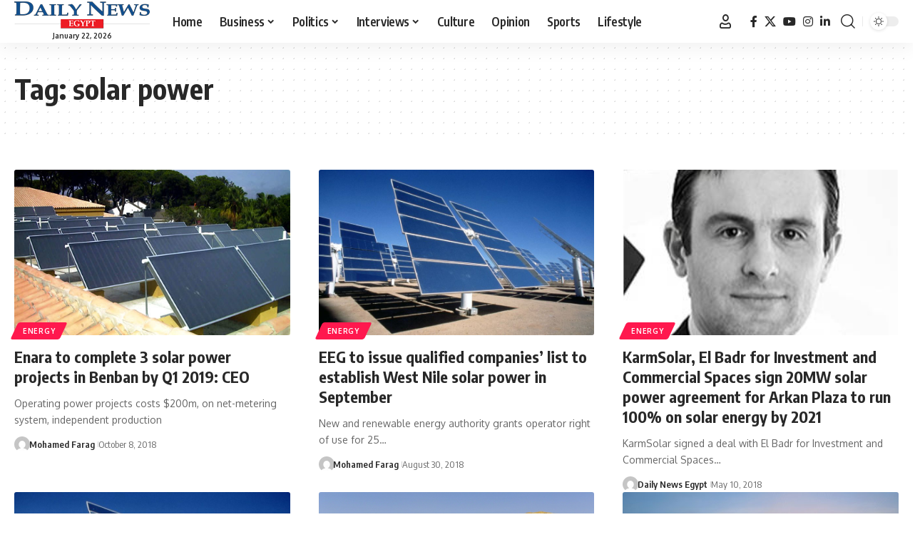

--- FILE ---
content_type: application/javascript
request_url: https://www.dailynewsegypt.com/app/themes/foxiz/assets/js/jquery.ui.totop.min.js?ver=v1.2
body_size: -72
content:
!function(o){o.fn.UItoTop=function(n){var t=!1,i=o.extend({text:"Back to Top",min:300,containerID:"back-top"},n),e="#"+i.containerID;!(window.innerWidth<1024&&o("body").hasClass("none-m-backtop"))&&(o("body").append('<a href="#top" role="button" id="'+i.containerID+'" aria-label="Back to top">'+i.text+"</a>"),o(e).on("click.UItoTop",function(){return window.scrollTo({top:0,behavior:"smooth"}),o(e).removeClass("scroll-btn-visible"),!1}),o(window).on("scroll",function(){var n=o(window).scrollTop();n>i.min&&!t?(o(e).addClass("scroll-btn-visible"),t=!0):n<=i.min&&(o(e).removeClass("scroll-btn-visible"),t=!1)}))}}(jQuery);